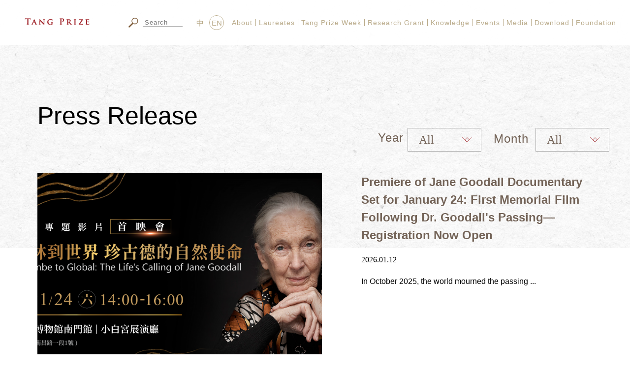

--- FILE ---
content_type: text/html; charset=UTF-8
request_url: https://www.tang-prize.org/en/media.php?pageNum=30&totalRows=337&cat=24
body_size: 10324
content:
<!DOCTYPE html>
<html lang="en">
<head>
	<meta charset="UTF-8">
	<title>Tang Prize | Media</title>

	
<meta name="viewport" content="width=device-width; initial-scale=1.0" />

<link rel="shortcut icon" href="images/favicon2.ico" type="image/x-icon">
<link rel="apple-touch-icon" href="images/favicon2.ico">
<link rel="apple-touch-icon" sizes="76x76" href="images/favicon2.ico">
<link rel="apple-touch-icon" sizes="120x120" href="images/favicon2.ico">
<link rel="apple-touch-icon" sizes="152x152" href="images/favicon2.ico">


<meta name="Keywords" content="Tang Prize,Sustainable Development,Biopharmaceutical Science,Sinology,Rule of Law,唐獎">

<meta name="Description" content="The Tang Prize encourages and supports global research and development in four categories: Sustainable Development, Biopharmaceutical Science, Sinology and Rule of Law.">


<meta name="robots" content="all">
<meta name="Author" content="很好設計">
<meta name="company" content="很好設計">
<meta name="copyright" content="本網頁著作權屬很好設計, All Rights Reserved">
	<script src="js/jquery/1.11.1/jquery.min.js"></script>

	<script src="js/TweenMax.min.js"></script>

	<link rel="stylesheet" href="stylesheets/style.css">

	<style>
		.ownerWrap .wrap{height: 90px;}
	</style>
<script>
  (function(i,s,o,g,r,a,m){i['GoogleAnalyticsObject']=r;i[r]=i[r]||function(){
  (i[r].q=i[r].q||[]).push(arguments)},i[r].l=1*new Date();a=s.createElement(o),
  m=s.getElementsByTagName(o)[0];a.async=1;a.src=g;m.parentNode.insertBefore(a,m)
  })(window,document,'script','https://www.google-analytics.com/analytics.js','ga');

  ga('create', 'UA-48624126-1', 'auto');
  ga('send', 'pageview');

</script>

<!-- Google Tag Manager -->
<script>(function(w,d,s,l,i){w[l]=w[l]||[];w[l].push({'gtm.start':
new Date().getTime(),event:'gtm.js'});var f=d.getElementsByTagName(s)[0],
j=d.createElement(s),dl=l!='dataLayer'?'&l='+l:'';j.async=true;j.src=
'https://www.googletagmanager.com/gtm.js?id='+i+dl;f.parentNode.insertBefore(j,f);
})(window,document,'script','dataLayer','GTM-PWHQ8WX');</script>
<!-- End Google Tag Manager --></head>
<body>
		
<!-- Google Tag Manager (noscript) -->
<noscript><iframe src="https://www.googletagmanager.com/ns.html?id=GTM-PWHQ8WX"
height="0" width="0" style="display:none;visibility:hidden"></iframe></noscript>
<!-- End Google Tag Manager (noscript) -->

<!-- <nav class="topmenuWrap_two show-for-large grid-x align-middle align-right">
	<div class="topmenu-logo image-2x"><a href="index.php"><img src="images/newindex/logo.png"><img src="images/newindex/logo@2x.png" width="95"></a></div>

	<div class="cell shrink">
		<div class="grid-x align-middle">
			<div class="cell shrink language">
				<a href="javascript:;" class="current">中</a>
				<a href="en/">EN</a>
			</div>

			<div class="cell shrink linkWrap grid-x align-middle">
				<div class="cell shrink fb"><a href="https://www.facebook.com/tangprize" target="_blank"><img src="images/newindex/fb.svg" width="30"></a></div>
				<div class="cell shrink youtube"><a href="https://www.youtube.com/user/theTangPrize" target="_blank"><img src="images/newindex/youtube.svg" width="30"></a></div>
				<div class="cell shrink ig"><a href="https://www.instagram.com/tangprize/" target="_blank"><img src="images/newindex/ig.svg" width="30"></a></div>
				<div class="cell shrink epaper flex-container align-center-middle"><a href="http://www.tang-prize.org/epaper_list.php" target="_blank"><img src="images/newindex/ep.png"></a></div>
			</div>

			<form action="search.php" method="get" enctype="multipart/form-data" name="searchForm" id="searchForm" class="cell shrink">
			    <button style="cursor: pointer;"><img src="images/newindex/magnifier.png" width="20"></button>
			    <input type="text" placeholder="請輸入關鍵字" name="searchTxt" id="searchTxt">
			</form>
		</div>

		<ul class="topmenuList grid-x">
			<li class="cell shrink"><a href="origin.php">
				<div class="ch">關於唐獎</div>
			</a></li>
			<li class="cell shrink"><a href="owner.php">
				<div class="ch">唐獎得主</div>
			</a></li>
			<li class="cell shrink"><a href="week.php">
				<div class="ch">唐獎週</div>
			</a></li>
			<li class="cell shrink"><a href="media.php">
				<div class="ch">媒體專區</div>
			</a></li>
			<li class="cell shrink"><a href="event.php">
				<div class="ch">活動訊息</div>
			</a></li>
			<li class="cell shrink"><a href="founder.php">
				<div class="ch">基金會</div>
			</a></li>
		</ul>
	</div>
</nav> -->

<!-- <nav class="topmenuWrap-fix show-for-large">
	<div class="logo image-2x"><a href="index.php"><img src="images/newindex/small-logo.png"><img src="images/newindex/small-logo@2x.png" width="189"></a></div>

	<div class="grid-x align-right align-middle topmenu-container">
		<form action="search.php" method="get" enctype="multipart/form-data" name="searchForm" id="searchForm" class="cell shrink">
		    <button style="cursor: pointer;"><img src="images/newindex/magnifier.png" width="20"></button>
		    <input type="text" placeholder="請輸入關鍵字" name="searchTxt" id="searchTxt">
		</form>

		<div class="language mr cell shrink">
			<a href="javascript:;" class="current">中</a>
			<a href="en/">EN</a>
		</div>

		<ul class="fixed-topmenuList grid-x cell shrink">
			<li class="cell shrink">
				<a href="javascript:;">關於唐獎</a>

				<nav class="subList">
					<a href="origin.php">唐獎源起</a>
					<a href="spirit.php">四大獎項</a>
					<a href="origin.php">獎章與證書</a>
					<a href="origin.php">提名及評選</a>
				</nav>
			</li>
			<li class="cell shrink">
				<a href="javascript:;">唐獎得主</a>

				<nav class="subList">
					<a href="owner.php">永續發展獎</a>
					<a href="owner.php">生技醫藥獎</a>
					<a href="owner.php">漢學獎</a>
					<a href="owner.php">法治獎</a>
				</nav>
			</li>
			<li class="cell shrink">
				<a href="javascript:;">唐獎週</a>

				<nav class="subList">
					<a href="week.php">唐獎週活動日程</a>
					<a href="week.php">頒獎典禮、得獎人演講及論壇直播時刻表</a>
					<a href="week.php">歡迎酒會</a>
					<a href="week.php">頒獎典禮</a>
					<a href="week.php">盛宴</a>
					<a href="week.php">音樂會</a>
					<a href="week.php">演講</a>
					<a href="week.php">榮耀展</a>
				</nav>
			</li>
			<li class="cell shrink">
				<a href="javascript:;">唐獎探索</a>

				<nav class="subList">
					<a href="owner.php">永續發展</a>
					<a href="owner.php">生技醫藥</a>
					<a href="owner.php">漢學</a>
					<a href="owner.php">法治</a>
				</nav>
			</li>
			<li class="cell shrink">
				<a href="javascript:;">活動訊息</a>

				<nav class="subList">
					<a href="event.php">主題活動</a>
					<a href="event.php">余英時人文研究</a>
				</nav>
			</li>
			<li class="cell shrink">
				<a href="javascript:;">媒體專區</a>

				<nav class="subList">
					<a href="media.php?cat=23">新聞報導</a>
					<a href="media.php?cat=25">影片專區</a>
					<a href="media.php?cat=26">照片專區</a>
					<a href="media.php?cat=36">名人談唐獎</a>
				</nav>
			</li>
			<li class="cell shrink">
				<a href="javascript:;">下載區</a>

				<nav class="subList">
					<a href="download.php">得獎人演講資料</a>
					<a href="download.php">得獎人相關活動資料</a>
					<a href="download.php">唐獎懶人包</a>
				</nav>
			</li>
			<li class="cell shrink">
				<a href="javascript:;">基金會</a>

				<nav class="subList">
					<a href="founder.php">創辦人</a>
					<a href="founder.php">基金會組織架構圖</a>
					<a href="founder.php">出版品</a>
					<a href="founder.php">唐獎時光廊</a>
					<a href="founder.php">相關連結</a>
					<a href="founder.php">聯絡方式</a>
				</nav>
			</li>
		</ul>
	</div>
</nav> -->


<nav class="topmenuWrap show-for-large">
	<div class="logo image-2x"><a href="index.php"><img src="images/newindex/small-logo.png"><img src="images/newindex/small-logo@2x.png" width="189"></a></div>

	<div class="grid-x align-right align-middle topmenu-container">
		<!-- <form action="javascript:;" method="get" enctype="multipart/form-data" name="searchForm" id="searchForm" class="cell shrink"> -->
		<form action="search.php" method="get" enctype="multipart/form-data" name="searchForm" id="searchForm" class="cell shrink" style="margin-right: 10px;">
		    <button style="cursor: pointer;"><img src="images/newindex/magnifier.png" width="20"></button>
		    <input type="text" placeholder="Search" name="searchTxt" id="searchTxt">
		</form>

		<div id="google_translate_element" style="margin-left: 5px;margin-right: 5px;"></div>

		<div class="language mr cell shrink" style="margin-right: 10px;">
			<a href="/">中</a>
			<a href="javascript:;" class="current">EN</a>
		</div>

		<ul class="fixed-topmenuList grid-x cell shrink">
			<li class="cell shrink">
				<a href="origin.php">About</a>

				<nav class="subList">

					
													<a href="origin.php?cat=102">Brochure</a>
						
					
													<a href="origin.php?cat=95">Founder</a>
						
					
													<a href="origin.php?cat=46">Philosophy</a>
						
					
													<a href="spirit.php?cat=62">Categories and Awards</a>
						
					
													<a href="spirit.php?cat=64">Nomination and Selection</a>
						
					
													<a href="spirit.php?cat=65">Designs</a>
						
					
					<!-- <a href="origin.php">唐獎源起</a>
					<a href="spirit.php">四大獎項</a>
					<a href="origin.php">獎章證書</a>
					<a href="origin.php">提名評選</a> -->
				</nav>
			</li>
			<li class="cell shrink">
				<a href="owner.php">Laureates</a>

				<nav class="subList">
											<a href="owner.php?cat=10">Sustainable Development</a>
											<a href="owner.php?cat=11">Biopharmaceutical Science</a>
											<a href="owner.php?cat=12">Sinology</a>
											<a href="owner.php?cat=13">Rule of Law</a>
					
					<!-- <a href="owner.php">永續發展</a>
					<a href="owner.php">生技醫藥</a>
					<a href="owner.php">漢學獎</a>
					<a href="owner.php">法治獎</a> -->
				</nav>
			</li>
			<li class="cell shrink">
				<a href="week.php">Tang Prize Week</a>

				<nav class="subList">

											<a href="week.php?cat=58">Ceremony</a>
											<a href="week.php?cat=59">Banquet</a>
											<a href="week.php?cat=31">Lectures</a>
											<a href="week.php?cat=94">Forums</a>
											<a href="week.php?cat=66">Visual Identity</a>
											<a href="week.php?cat=61">Exhibition</a>
											<a href="week.php?cat=56">Programs</a>
					
					<!-- <a href="week.php?cat=856&y=2018">活動日</a>
					<a href="week.php?cat=856&y=2018">頒獎</a>
					<a href="week.php?cat=856&y=2018">酒會</a>
					<a href="week.php?cat=856&y=2018">典禮</a>
					<a href="week.php?cat=856&y=2018">盛宴</a>
					<a href="week.php?cat=856&y=2018">音樂會</a>
					<a href="week.php?cat=856&y=2018">演講</a>
					<a href="week.php?cat=856&y=2018">榮耀展</a> -->
				</nav>
			</li>
			<li class="cell shrink">
				<a href="explore.php">Research Grant</a>

				<nav class="subList">
											<a href="explore.php?cat=47">Sustainable Development</a>
											<a href="explore.php?cat=91">Biopharmaceutical Science</a>
											<a href="explore.php?cat=92">Sinology</a>
											<a href="explore.php?cat=93">Rule of Law</a>
										<!-- <a href="explore.php">研究補助</a>
					<a href="media.php">知識庫</a> -->
				</nav>
			</li>
			<li class="cell shrink">
				<a href="knowledge.php">Knowledge</a>

				<nav class="subList">

											<a href="knowledge.php?cat=48">Articles</a>
											<a href="knowledge.php?cat=96">Celebrity Interview</a>
										
					<!-- <a href="explore.php">研究補助</a>
					<a href="media.php">知識庫</a> -->
				</nav>
			</li>
			<li class="cell shrink">
				<a href="event.php">Events</a>

				<nav class="subList">

											<a href="event.php?cat=77">Tang Prize activities</a>
										
					<!-- <a href="event.php">主題活動</a>
					<a href="event.php">人文研究</a> -->
				</nav>
			</li>
			<li class="cell shrink">
				<a href="media.php">Media</a>

				<nav class="subList">

											<a href="media.php?cat=24">Press Release</a>
											<a href="media.php?cat=23">News</a>
											<a href="media.php?cat=25">Videos</a>
									
					<!-- <a href="media.php?cat=23">News</a>
					<a href="media.php?cat=25">Videos</a>
					<a href="media.php?cat=26">Photos</a>
					<a href="media.php?cat=36">Celebrity Interview</a> -->
				</nav>
			</li>
			<li class="cell shrink">
				<a href="download.php">Download</a>
			</li>
			<li class="cell shrink">
				<a href="publishing.php">Foundation</a>

				<nav class="subList">

					
													<a href="publishing.php?cat=67">Organization</a>
						
					
													<a href="publishing.php?cat=72">Contact</a>
						
					
					<!-- <a href="publishing.php">創辦人</a>
					<a href="publishing.php">架構圖</a>
					<a href="founder.php">出版品</a>
					<a href="gallery.php">唐獎時光廊</a>
					<a href="publishing.php">相關連結</a>
					<a href="publishing.php">聯絡方式</a> -->
				</nav>
			</li>
		</ul>
	</div>
</nav>

<div class="hamburgerWrap hide-for-large">

	<a href="first.php"><img src="images/mobile-logo.svg" class="topmenu-logo" width="140"></a>

	<div class="mobile-search">
		<form action="search.php" method="get" enctype="multipart/form-data" name="searchForm" id="searchForm" class="cell shrink">
		    <button></button>
		    <input type="text" placeholder="Search" name="searchTxt" id="searchTxt">
		</form>
	</div>

	

	<div class="ryder-lan"><a href="/"><img src="mobile/images/lan-ch.png" width="22"></a></div>

	

	<div class="hamburger">

		<span class="item1"></span>

		<span class="item2"></span>

		<span class="item3"></span>

	</div>

</div>



<div class="hamburgerWrap-fixed hide-for-large">

	<div class="ryder-lan"><a href="/"><img src="mobile/images/lan-ch.png" width="22"></a></div>



	<div class="hamburger">

		<span class="item1"></span>

		<span class="item2"></span>

		<span class="item3"></span>

	</div>

</div>


<div class="mobile-topmenuWrap hide-for-large">

	<a href=""><img src="mobile/images/index-logo.png" class="topmenu-logo" width="45"></a>

	<div class="hamburger">

		<span class="item1"></span>

		<span class="item2"></span>

		<span class="item3"></span>

	</div>

	

	<ul class="topmenu">
		<li id="about">About
			<div class="sub">

				
											<div><a href="origin.php?cat=102">Brochure</a></div>
					
				
											<div><a href="origin.php?cat=95">Founder</a></div>
					
				
											<div><a href="origin.php?cat=46">Philosophy</a></div>
					
				
											<div><a href="spirit.php?cat=62">Categories and Awards</a></div>
					
				
											<div><a href="spirit.php?cat=64">Nomination and Selection</a></div>
					
				
											<div><a href="spirit.php?cat=65">Designs</a></div>
					
				
				<!-- <div><a href="spirit.php">唐獎精神</a></div>
				<div><a href="origin.php">四大獎項</a></div>
				<div><a href="origin.php">獎勵內容</a></div>
				<div><a href="origin.php">提名及評選</a></div>
				<div><a href="origin.php">唐獎設計</a></div> -->
			</div>
		</li>

		<li id="about">Laureates
			<div class="sub">

				
					<div><a href="owner.php?cat=10">Sustainable Development</a></div>

				
					<div><a href="owner.php?cat=11">Biopharmaceutical Science</a></div>

				
					<div><a href="owner.php?cat=12">Sinology</a></div>

				
					<div><a href="owner.php?cat=13">Rule of Law</a></div>

				
				<!-- <div><a href="owner.php">永續發展</a></div>
				<div><a href="owner.php">生技醫藥</a></div>
				<div><a href="owner.php">漢學</a></div>
				<div><a href="owner.php">法治</a></div> -->
			</div>
		</li>

		<li id="about">Tang Prize Week
			<div class="sub">

				
					<div><a href="week.php?cat=58">Ceremony</a></div>

				
					<div><a href="week.php?cat=59">Banquet</a></div>

				
					<div><a href="week.php?cat=31">Lectures</a></div>

				
					<div><a href="week.php?cat=94">Forums</a></div>

				
					<div><a href="week.php?cat=66">Visual Identity</a></div>

				
					<div><a href="week.php?cat=61">Exhibition</a></div>

				
					<div><a href="week.php?cat=56">Programs</a></div>

				
				<!-- <div><a href="week.php?cat=856&y=2018&cla=week">活動日程</a></div>
				<div><a href="week.php?cat=856&y=2018&cla=week">歡迎酒會</a></div>
				<div><a href="week.php?cat=856&y=2018&cla=week">頒獎典禮</a></div>
				<div><a href="week.php?cat=856&y=2018&cla=week">盛宴</a></div>
				<div><a href="week.php?cat=856&y=2018&cla=week">得獎人演講</a></div>
				<div><a href="week.php?cat=856&y=2018&cla=week">榮耀展</a></div> -->
			</div>
		</li>

		<li id="about">Research Grant
			<div class="sub">

				
					<div><a href="explore.php?cat=47">Sustainable Development</a></div>

				
					<div><a href="explore.php?cat=91">Biopharmaceutical Science</a></div>

				
					<div><a href="explore.php?cat=92">Sinology</a></div>

				
					<div><a href="explore.php?cat=93">Rule of Law</a></div>

								
				<!-- <div><a href="explore.php">研究補助費</a></div>
				<div><a href="media.php">知識庫</a></div> -->
			</div>
		</li>

		<li id="about">Knowledge
			<div class="sub">

				
					<div><a href="knowledge.php?cat=48">Articles</a></div>

				
					<div><a href="knowledge.php?cat=96">Celebrity Interview</a></div>

								
				<!-- <div><a href="explore.php">研究補助費</a></div>
				<div><a href="media.php">知識庫</a></div> -->
			</div>
		</li>

		<li id="about">Events
			<div class="sub">

				
					<div><a href="event.php?cat=77">Tang Prize activities</a></div>

								
				<!-- <div><a href="explore.php">研究補助費</a></div>
				<div><a href="media.php">知識庫</a></div> -->
			</div>
		</li>

		<li id="about">Media
			<div class="sub">

				
					<div><a href="media.php?cat=24">Press Release</a></div>

				
					<div><a href="media.php?cat=23">News</a></div>

				
					<div><a href="media.php?cat=25">Videos</a></div>

								
				<!-- <div><a href="explore.php">研究補助費</a></div>
				<div><a href="media.php">知識庫</a></div> -->
			</div>
		</li>

		<li id="about" onclick="window.location='download.php'">Download
			<!-- <div class="sub"> -->
				<!-- <div><a href="download.php">得獎人演講資料</a></div>
				<div><a href="download.php">得獎人相關活動資料</a></div>
				<div><a href="download.php">唐獎懶人包</a></div>
				<div><a href="download.php">自行定義</a></div> -->
			<!-- </div> -->
		</li>

		<li id="about">Foundation
			<div class="sub">

				
											<div><a href="publishing.php?cat=67">Organization</a></div>
					
				
											<div><a href="publishing.php?cat=72">Contact</a></div>
					
								
				<!-- <div><a href="explore.php">研究補助費</a></div>
				<div><a href="media.php">知識庫</a></div> -->
			</div>
		</li>
	</ul>

	<div class="botWrap">
		<ul class="footer-link grid-x">

			<li><a href="https://www.facebook.com/tangprize" target="blank"><img src="mobile/images/footer-link-1.png" width="10"></a></li>

			<li><a href="https://www.youtube.com/user/theTangPrize" target="blank"><img src="mobile/images/footer-link-2.png" width="24"></a></li>

			<li><a href="https://www.instagram.com/tangprize/" target="blank"><img src="mobile/images/footer-link-ig.svg" width="19"></a></li>

			<li><a href="http://www.tang-prize.org/mobile/epaper_list.php" target="_blank" class="newsletter">電子報</a></li>

		</ul>
	</div>
</div>



<script type="text/javascript">
function googleTranslateElementInit() {
    new google.translate.TranslateElement({ pageLanguage: 'en', layout: google.translate.TranslateElement.InlineLayout.SIMPLE, autoDisplay: false }, 'google_translate_element');
}
</script>
<script type="text/javascript" src="//translate.google.com/translate_a/element.js?cb=googleTranslateElementInit"></script>


<script type="text/javascript">
$(window).on("scroll", function () {
	if ($(this).scrollTop() > 100){
		$(".topmenuWrap").addClass("is-small")
	} else {
		$(".topmenuWrap").removeClass("is-small")
	}
})



$(".fixed-topmenuList li").hover(function() {
	// $(this).find('.subList').stop(true, false, true).slideToggle(500);
	$(this).find('.subList').stop(true, false, true).slideDown(300);
	$(this).addClass("is-show");

	}, function () {

    $(this).find('.subList').stop(true, false, true).slideUp(1000);
    $(this).removeClass("is-show");

});



$(window).scroll(function() {

	if( $(this).width() < 1024 ) {

		if ( $(this).scrollTop() > 100){

			$(".hamburgerWrap-fixed").slideDown(300);

		} else {

			$(".hamburgerWrap-fixed").stop(true).slideUp(100);

		}

	}

});



$(".topmenu li").click(function () {

	$(this).toggleClass("current");

	$(this).find(".sub").stop(true).slideToggle(500);

	// if ($(window).height() > 668) {

	// 	botWrap_position();

	// }

})

$(".hamburger").click(function () {

	$(".mobile-topmenuWrap").stop(true).slideToggle(800,function () {

		$(".hamburger").toggleClass("hamburger-show");

	});

	// initial

	if (!$(this).hasClass("hamburger-show")) {

		$(".topmenu li").each(function () {

			$(this).removeClass("current");

			$(this).find(".sub").stop(true).slideUp(0);

		})

	}

})


// $(".subList").mouseleave(function() {
// 	$(this).slideUp(500);
// })
</script>
<!-- <div class="ryder-fixedWrap">
	<ul class="ryder-fixed-tinyarea">
		<li class="lan ch current">
			中
		</li>
		<li class="lan en">
			<a href="en/<br />
<b>Warning</b>:  Undefined variable $toLanPage in <b>/home/tangwebmaker/en/topnav.php</b> on line <b>16</b><br />
">
				En
			</a>
		</li>
		<li>|</li>
		<li><a href="https://www.facebook.com/tangprize" target="blank"><img src="images/facebook-traditional.png"></a></li>
		<li><a href="https://www.youtube.com/user/theTangPrize" target="blank"><img src="images/youtube-traditional.png"></a></li>
		<li><a href="https://www.instagram.com/tangprize/" target="blank"><img src="images/newindex/ig.svg" width="23"></a></li>
		<li class="css_mover"><a href="http://www.tang-prize.org/epaper_list.php" target="_blank"><img src="images/tiny3.png" width="55"><img src="images/tiny3-hover.png" width="55"></a></li>
		<li>|</li>
		<li>
			<form action="search.php" method="get" enctype="multipart/form-data" name="searchForm" id="searchForm">
				<button><img src="images/magnifier.png" width="20"></button>
				<span class="tinySearch" onclick="_open(this)">SEARCH</span>
				<input type="text" class="searchText" onblur="_close(this)" name="searchTxt" id="searchTxt">
			</form>
		</li>
	</ul>
</div> --><!-- ryder-fixedWrap end -->

<!-- search animated + ryder fixed -->
<script>
	$(function () {
		$(window).scroll(function () {
			if ($(this).scrollTop()>$(".tinyArea").outerHeight()) {
				$(".ryder-fixedWrap").slideDown(300);
			}else{
				$(".ryder-fixedWrap").slideUp(100);
			}
		})


		$(window).on("scroll", function () {
			if ($(this).scrollTop() > 150){
				$(".ownerBanner").addClass("is-small")
			} else {
				$(".ownerBanner").removeClass("is-small")
			}
		})

	})

	function _open (obj) {
		$(obj).next().addClass("searchTextOpen").select();
	}
	function _close (obj) {
		$(obj).removeClass("searchTextOpen");
	}
</script>






	<div class="top-bg-3"></div>









<!-- backtotop -->
<div class="backtotop"><img src="images/backtotop-new.png" width="31"></div>

<script>
	$(window).scroll(function() {
		if ( $(this).scrollTop() > 300){
			$('.backtotop').fadeIn("fast");
		} else {
			$('.backtotop').stop().fadeOut("fast");
		}
	});
	$(".backtotop").click(function(){
		$("html,body").animate({scrollTop:0 },1000);
	});
</script>
	<div class="outWrap">

		<div class="shit-title">Press Release</div>

		<ul class="subTopnav chModel4 grid-x align-justify " style="color: #775531;">
			
							<div class="grid-x align-justify ">
					<div class="bannerSliderWrap">
						<div class="year-title">Year</div>
						<select name="year" id="year">
							<option value="all" >All</option>
															<option value="2026" >2026</option>
															<option value="2025" >2025</option>
															<option value="2024" >2024</option>
															<option value="2023" >2023</option>
															<option value="2022" >2022</option>
															<option value="2021" >2021</option>
															<option value="2020" >2020</option>
															<option value="2019" >2019</option>
															<option value="2018" >2018</option>
															<option value="2017" >2017</option>
															<option value="2016" >2016</option>
															<option value="2015" >2015</option>
															<option value="2014" >2014</option>
															<option value="2013" >2013</option>
													</select>
					</div>

					<div class="bannerSliderWrap">
						<div class="mon-title">Month</div>
						<select name="month" id="month">
							<option value="All" >All</option>
							<option value="1" >一月</option>
							<option value="2" >二月</option>
							<option value="3">三月</option>
							<option value="4" >四月</option>
							<option value="5" >五月</option>
							<option value="6" >六月</option>
							<option value="7" >七月</option>
							<option value="8" >八月</option>
							<option value="9" >九月</option>
							<option value="10" >十月</option>
							<option value="11" >十一月</option>
							<option value="12" >十二月</option>
						</select>
					</div>
				</div>
					</ul>

		<!-- <ul class="subTopnav chModel4 grid-x align-justify" style="color: #775531;">
			<div class="bannerSliderWrap">
				<div class="year-title">Year</div>
				<select name="year" id="year">
					<option value="all" >All</option>
											<option value="<br />
<b>Warning</b>:  Trying to access array offset on value of type bool in <b>/home/tangwebmaker/en/media.php</b> on line <b>377</b><br />
" ><br />
<b>Warning</b>:  Trying to access array offset on value of type bool in <b>/home/tangwebmaker/en/media.php</b> on line <b>377</b><br />
</option>
									</select>
			</div>

			<div class="bannerSliderWrap">
				<div class="mon-title">Month</div>
				<select name="month" id="month">
					<option value="All" >All</option>
					<option value="1" >Jan</option>
					<option value="2" >Feb</option>
					<option value="3">Mar</option>
					<option value="4" >Apr</option>
					<option value="5" >May</option>
					<option value="6" >Jun</option>
					<option value="7" >Jul</option>
					<option value="8" >Aug</option>
					<option value="9" >Sep</option>
					<option value="10" >Oct</option>
					<option value="11" >Nov</option>
					<option value="12" >Dec</option>
				</select>
			</div>
		</ul> -->

		
		<div class="first grid-x show-for-medium">
			<div class="pic cell shrink" style="background: url(upload_image/media/media_8b566cf7608ffd021673b2cc24568f96.png) center center/cover no-repeat;padding-top: 41.2%;"></div>

			<div class="intro cell auto">
				<div class="title">Premiere of Jane Goodall Documentary Set for January 24: First Memorial Film Following Dr. Goodall's Passing—Registration Now Open</div>
				<div class="date">2026.01.12</div>
				<div class="content"><p>In October 2025, the world mourned the passing   ...</div>

				<div class="more text-right"><a href="media_detail.php?id=2044">
					<svg xmlns="http://www.w3.org/2000/svg" width="106.32" height="37" viewBox="0 0 106.32 37">
					  <g>
					    <path d="M106.32,18.5A18.5,18.5,0,0,1,87.82,37H18.5A18.5,18.5,0,0,1,0,18.5H0A18.5,18.5,0,0,1,18.5,0H87.82a18.5,18.5,0,0,1,18.5,18.5Z" class="more-1" />
					    <g>
					      <path d="M39.39,22.5H38.25V18.16a3.26,3.26,0,0,0-.4-1.87,1.52,1.52,0,0,0-1.32-.55,1.67,1.67,0,0,0-1.34.72,2.77,2.77,0,0,0-.56,1.72V22.5H33.5V18c0-1.52-.59-2.27-1.76-2.27a1.61,1.61,0,0,0-1.33.69,2.74,2.74,0,0,0-.53,1.75V22.5H28.73V14.94h1.15v1.2h0a2.54,2.54,0,0,1,2.34-1.37,2.2,2.2,0,0,1,1.33.43,2.14,2.14,0,0,1,.8,1.15,2.69,2.69,0,0,1,2.52-1.58c1.66,0,2.49,1,2.49,3.08Z" fill="#fff"/>
					      <path d="M41.68,18.82a4.11,4.11,0,0,1,1-3,3.69,3.69,0,0,1,2.8-1.08,3.33,3.33,0,0,1,2.61,1,4.16,4.16,0,0,1,1,2.89,4,4,0,0,1-1,2.89,3.88,3.88,0,0,1-5.35,0A3.9,3.9,0,0,1,41.68,18.82Zm1.16-.05a3.15,3.15,0,0,0,.7,2.14,2.34,2.34,0,0,0,1.87.8,2.25,2.25,0,0,0,1.84-.78,3.29,3.29,0,0,0,.66-2.19,3.4,3.4,0,0,0-.65-2.22,2.27,2.27,0,0,0-1.85-.78,2.34,2.34,0,0,0-1.87.81A3.27,3.27,0,0,0,42.84,18.77Z" fill="#fff"/>
					      <path d="M55.4,16.11a1.49,1.49,0,0,0-.91-.24,1.56,1.56,0,0,0-1.32.77,3.51,3.51,0,0,0-.51,2V22.5H51.51V14.94h1.15v1.57h0a2.6,2.6,0,0,1,.79-1.25,1.8,1.8,0,0,1,1.18-.45,2,2,0,0,1,.74.11Z" fill="#fff"/>
					      <path d="M63,19H57.69a2.94,2.94,0,0,0,.69,2,2.34,2.34,0,0,0,1.79.69,3.7,3.7,0,0,0,2.36-.85v1.09a4.22,4.22,0,0,1-2.62.74,3.12,3.12,0,0,1-2.49-1,4.25,4.25,0,0,1-.92-2.91,4.19,4.19,0,0,1,1-2.85A3.15,3.15,0,0,1,60,14.77a2.84,2.84,0,0,1,2.27,1A4,4,0,0,1,63,18.39Zm-1.17-1a2.59,2.59,0,0,0-.51-1.66,1.78,1.78,0,0,0-1.42-.59,2,2,0,0,0-1.45.6A2.74,2.74,0,0,0,57.7,18Z" fill="#fff"/>
					    </g>
					    <g>
					      <rect x="81.76" y="15.41" width="6.18" height="6.18" transform="translate(157.94 -28.42) rotate(135)" fill="none" stroke="#fff" stroke-miterlimit="10" stroke-width="0.75"/>
					      <line x1="89.23" y1="18.5" x2="80.01" y2="9.28" fill="none" stroke="#fff" stroke-miterlimit="10" stroke-width="0.75"/>
					      <line x1="89.23" y1="18.5" x2="80.01" y2="27.72" fill="none" stroke="#fff" stroke-miterlimit="10" stroke-width="0.75"/>
					    </g>
					  </g>
					</svg>
				</a></div>
			</div>
		</div>
		


		
		<ul class="mediaWrap  grid-x">

			
			<li ><a href="media_detail.php?id=484"  class="grid-x">
				<div class="pic cell" style="background: url('upload_image/media/media_81dd0e31e4cebd26008c543eff9af0a1.jpg') center center/cover no-repeat;padding-top: 65.5%;"></div>
				<div class="wrap cell">
					<div class="date">
					2016.05.05					</div>
					<div class="ch">RAE Awards Samuel Yin for Engineering Prowess</div>
					<div class="content show-for-medium">

						&nbsp;
On May 5 Boris Vladimirovich Gusev, presid  ......
					</div>
					<div class="more text-right show-for-medium">
						<svg xmlns="http://www.w3.org/2000/svg" width="106.32" height="37" viewBox="0 0 106.32 37">
						  <g>
						    <path d="M106.32,18.5A18.5,18.5,0,0,1,87.82,37H18.5A18.5,18.5,0,0,1,0,18.5H0A18.5,18.5,0,0,1,18.5,0H87.82a18.5,18.5,0,0,1,18.5,18.5Z" class="more-1" />
						    <g>
						      <path d="M39.39,22.5H38.25V18.16a3.26,3.26,0,0,0-.4-1.87,1.52,1.52,0,0,0-1.32-.55,1.67,1.67,0,0,0-1.34.72,2.75,2.75,0,0,0-.56,1.72V22.5H33.5V18c0-1.51-.59-2.26-1.76-2.26a1.6,1.6,0,0,0-1.33.69,2.74,2.74,0,0,0-.53,1.75V22.5H28.73V14.94h1.15v1.2h0a2.55,2.55,0,0,1,2.34-1.38,2.21,2.21,0,0,1,1.33.44,2.16,2.16,0,0,1,.8,1.14,2.71,2.71,0,0,1,2.52-1.58q2.49,0,2.49,3.09Z" fill="#fff"/>
						      <path d="M41.68,18.82a4.11,4.11,0,0,1,1-3,3.68,3.68,0,0,1,2.8-1.09,3.33,3.33,0,0,1,2.61,1.05,4.16,4.16,0,0,1,1,2.89,4,4,0,0,1-1,2.89,3.88,3.88,0,0,1-5.35,0A3.9,3.9,0,0,1,41.68,18.82Zm1.16-.05a3.12,3.12,0,0,0,.7,2.14,2.38,2.38,0,0,0,1.87.8,2.26,2.26,0,0,0,1.84-.78,3.29,3.29,0,0,0,.66-2.19,3.4,3.4,0,0,0-.65-2.22,2.27,2.27,0,0,0-1.85-.78,2.31,2.31,0,0,0-1.87.81A3.25,3.25,0,0,0,42.84,18.77Z" fill="#fff"/>
						      <path d="M55.4,16.11a1.49,1.49,0,0,0-.91-.24,1.56,1.56,0,0,0-1.32.76,3.55,3.55,0,0,0-.51,2V22.5H51.51V14.94h1.15v1.57h0a2.6,2.6,0,0,1,.79-1.25,1.8,1.8,0,0,1,1.18-.45,2,2,0,0,1,.74.11Z" fill="#fff"/>
						      <path d="M63,19H57.68a3,3,0,0,0,.7,2,2.34,2.34,0,0,0,1.79.69,3.7,3.7,0,0,0,2.36-.85v1.09a4.29,4.29,0,0,1-2.62.74,3.16,3.16,0,0,1-2.5-1,4.3,4.3,0,0,1-.91-2.91,4.16,4.16,0,0,1,1-2.85A3.16,3.16,0,0,1,60,14.76a2.81,2.81,0,0,1,2.27,1A4,4,0,0,1,63,18.39Zm-1.17-1a2.57,2.57,0,0,0-.51-1.66,1.78,1.78,0,0,0-1.42-.59,2.05,2.05,0,0,0-1.45.59A2.8,2.8,0,0,0,57.7,18Z" fill="#fff"/>
						    </g>
						    <g>
						      <rect x="81.76" y="15.41" width="6.18" height="6.18" transform="translate(157.94 -28.42) rotate(135)" fill="none" stroke="#fff" stroke-miterlimit="10" stroke-width="0.75"/>
						      <line x1="89.23" y1="18.5" x2="80.01" y2="9.28" fill="none" stroke="#fff" stroke-miterlimit="10" stroke-width="0.75"/>
						      <line x1="89.23" y1="18.5" x2="80.01" y2="27.72" fill="none" stroke="#fff" stroke-miterlimit="10" stroke-width="0.75"/>
						    </g>
						  </g>
						</svg>
					</div>
				</div>
			</a></li>



			
			<li ><a href="media_detail.php?id=459"  class="grid-x">
				<div class="pic cell" style="background: url('upload_image/media/media_01ce6a470b652afa61b9e596737cb984.jpg') center center/cover no-repeat;padding-top: 65.5%;"></div>
				<div class="wrap cell">
					<div class="date">
					2016.05.03					</div>
					<div class="ch">Wolf Prize Director-General: Science Education is a “Pillar of Humanity”</div>
					<div class="content show-for-medium">

						&nbsp;
Dr. Liat Ben David, Director-General of th  ......
					</div>
					<div class="more text-right show-for-medium">
						<svg xmlns="http://www.w3.org/2000/svg" width="106.32" height="37" viewBox="0 0 106.32 37">
						  <g>
						    <path d="M106.32,18.5A18.5,18.5,0,0,1,87.82,37H18.5A18.5,18.5,0,0,1,0,18.5H0A18.5,18.5,0,0,1,18.5,0H87.82a18.5,18.5,0,0,1,18.5,18.5Z" class="more-1" />
						    <g>
						      <path d="M39.39,22.5H38.25V18.16a3.26,3.26,0,0,0-.4-1.87,1.52,1.52,0,0,0-1.32-.55,1.67,1.67,0,0,0-1.34.72,2.75,2.75,0,0,0-.56,1.72V22.5H33.5V18c0-1.51-.59-2.26-1.76-2.26a1.6,1.6,0,0,0-1.33.69,2.74,2.74,0,0,0-.53,1.75V22.5H28.73V14.94h1.15v1.2h0a2.55,2.55,0,0,1,2.34-1.38,2.21,2.21,0,0,1,1.33.44,2.16,2.16,0,0,1,.8,1.14,2.71,2.71,0,0,1,2.52-1.58q2.49,0,2.49,3.09Z" fill="#fff"/>
						      <path d="M41.68,18.82a4.11,4.11,0,0,1,1-3,3.68,3.68,0,0,1,2.8-1.09,3.33,3.33,0,0,1,2.61,1.05,4.16,4.16,0,0,1,1,2.89,4,4,0,0,1-1,2.89,3.88,3.88,0,0,1-5.35,0A3.9,3.9,0,0,1,41.68,18.82Zm1.16-.05a3.12,3.12,0,0,0,.7,2.14,2.38,2.38,0,0,0,1.87.8,2.26,2.26,0,0,0,1.84-.78,3.29,3.29,0,0,0,.66-2.19,3.4,3.4,0,0,0-.65-2.22,2.27,2.27,0,0,0-1.85-.78,2.31,2.31,0,0,0-1.87.81A3.25,3.25,0,0,0,42.84,18.77Z" fill="#fff"/>
						      <path d="M55.4,16.11a1.49,1.49,0,0,0-.91-.24,1.56,1.56,0,0,0-1.32.76,3.55,3.55,0,0,0-.51,2V22.5H51.51V14.94h1.15v1.57h0a2.6,2.6,0,0,1,.79-1.25,1.8,1.8,0,0,1,1.18-.45,2,2,0,0,1,.74.11Z" fill="#fff"/>
						      <path d="M63,19H57.68a3,3,0,0,0,.7,2,2.34,2.34,0,0,0,1.79.69,3.7,3.7,0,0,0,2.36-.85v1.09a4.29,4.29,0,0,1-2.62.74,3.16,3.16,0,0,1-2.5-1,4.3,4.3,0,0,1-.91-2.91,4.16,4.16,0,0,1,1-2.85A3.16,3.16,0,0,1,60,14.76a2.81,2.81,0,0,1,2.27,1A4,4,0,0,1,63,18.39Zm-1.17-1a2.57,2.57,0,0,0-.51-1.66,1.78,1.78,0,0,0-1.42-.59,2.05,2.05,0,0,0-1.45.59A2.8,2.8,0,0,0,57.7,18Z" fill="#fff"/>
						    </g>
						    <g>
						      <rect x="81.76" y="15.41" width="6.18" height="6.18" transform="translate(157.94 -28.42) rotate(135)" fill="none" stroke="#fff" stroke-miterlimit="10" stroke-width="0.75"/>
						      <line x1="89.23" y1="18.5" x2="80.01" y2="9.28" fill="none" stroke="#fff" stroke-miterlimit="10" stroke-width="0.75"/>
						      <line x1="89.23" y1="18.5" x2="80.01" y2="27.72" fill="none" stroke="#fff" stroke-miterlimit="10" stroke-width="0.75"/>
						    </g>
						  </g>
						</svg>
					</div>
				</div>
			</a></li>



			
			<li ><a href="media_detail.php?id=457"  class="grid-x">
				<div class="pic cell" style="background: url('upload_image/media/media_c384204001e9a7daa7d0103f227eee3f.jpg') center center/cover no-repeat;padding-top: 65.5%;"></div>
				<div class="wrap cell">
					<div class="date">
					2016.04.28					</div>
					<div class="ch">“Keep it Going 100 Years”: Princeton Historian on Lasting Legacy of Tang Prize</div>
					<div class="content show-for-medium">

						&nbsp;
&ldquo;Remembering where one came from&rdq  ......
					</div>
					<div class="more text-right show-for-medium">
						<svg xmlns="http://www.w3.org/2000/svg" width="106.32" height="37" viewBox="0 0 106.32 37">
						  <g>
						    <path d="M106.32,18.5A18.5,18.5,0,0,1,87.82,37H18.5A18.5,18.5,0,0,1,0,18.5H0A18.5,18.5,0,0,1,18.5,0H87.82a18.5,18.5,0,0,1,18.5,18.5Z" class="more-1" />
						    <g>
						      <path d="M39.39,22.5H38.25V18.16a3.26,3.26,0,0,0-.4-1.87,1.52,1.52,0,0,0-1.32-.55,1.67,1.67,0,0,0-1.34.72,2.75,2.75,0,0,0-.56,1.72V22.5H33.5V18c0-1.51-.59-2.26-1.76-2.26a1.6,1.6,0,0,0-1.33.69,2.74,2.74,0,0,0-.53,1.75V22.5H28.73V14.94h1.15v1.2h0a2.55,2.55,0,0,1,2.34-1.38,2.21,2.21,0,0,1,1.33.44,2.16,2.16,0,0,1,.8,1.14,2.71,2.71,0,0,1,2.52-1.58q2.49,0,2.49,3.09Z" fill="#fff"/>
						      <path d="M41.68,18.82a4.11,4.11,0,0,1,1-3,3.68,3.68,0,0,1,2.8-1.09,3.33,3.33,0,0,1,2.61,1.05,4.16,4.16,0,0,1,1,2.89,4,4,0,0,1-1,2.89,3.88,3.88,0,0,1-5.35,0A3.9,3.9,0,0,1,41.68,18.82Zm1.16-.05a3.12,3.12,0,0,0,.7,2.14,2.38,2.38,0,0,0,1.87.8,2.26,2.26,0,0,0,1.84-.78,3.29,3.29,0,0,0,.66-2.19,3.4,3.4,0,0,0-.65-2.22,2.27,2.27,0,0,0-1.85-.78,2.31,2.31,0,0,0-1.87.81A3.25,3.25,0,0,0,42.84,18.77Z" fill="#fff"/>
						      <path d="M55.4,16.11a1.49,1.49,0,0,0-.91-.24,1.56,1.56,0,0,0-1.32.76,3.55,3.55,0,0,0-.51,2V22.5H51.51V14.94h1.15v1.57h0a2.6,2.6,0,0,1,.79-1.25,1.8,1.8,0,0,1,1.18-.45,2,2,0,0,1,.74.11Z" fill="#fff"/>
						      <path d="M63,19H57.68a3,3,0,0,0,.7,2,2.34,2.34,0,0,0,1.79.69,3.7,3.7,0,0,0,2.36-.85v1.09a4.29,4.29,0,0,1-2.62.74,3.16,3.16,0,0,1-2.5-1,4.3,4.3,0,0,1-.91-2.91,4.16,4.16,0,0,1,1-2.85A3.16,3.16,0,0,1,60,14.76a2.81,2.81,0,0,1,2.27,1A4,4,0,0,1,63,18.39Zm-1.17-1a2.57,2.57,0,0,0-.51-1.66,1.78,1.78,0,0,0-1.42-.59,2.05,2.05,0,0,0-1.45.59A2.8,2.8,0,0,0,57.7,18Z" fill="#fff"/>
						    </g>
						    <g>
						      <rect x="81.76" y="15.41" width="6.18" height="6.18" transform="translate(157.94 -28.42) rotate(135)" fill="none" stroke="#fff" stroke-miterlimit="10" stroke-width="0.75"/>
						      <line x1="89.23" y1="18.5" x2="80.01" y2="9.28" fill="none" stroke="#fff" stroke-miterlimit="10" stroke-width="0.75"/>
						      <line x1="89.23" y1="18.5" x2="80.01" y2="27.72" fill="none" stroke="#fff" stroke-miterlimit="10" stroke-width="0.75"/>
						    </g>
						  </g>
						</svg>
					</div>
				</div>
			</a></li>



			
			<li ><a href="media_detail.php?id=458"  class="grid-x">
				<div class="pic cell" style="background: url('upload_image/media/media_7d47a2dc5d2c0d61ebeff3ad008099f4.jpg') center center/cover no-repeat;padding-top: 65.5%;"></div>
				<div class="wrap cell">
					<div class="date">
					2016.04.28					</div>
					<div class="ch">What Makes a Prize Endure is Integrity, says Chinese Historian</div>
					<div class="content show-for-medium">

						&nbsp;
Historian Lin Yu-sheng, a specialist in th  ......
					</div>
					<div class="more text-right show-for-medium">
						<svg xmlns="http://www.w3.org/2000/svg" width="106.32" height="37" viewBox="0 0 106.32 37">
						  <g>
						    <path d="M106.32,18.5A18.5,18.5,0,0,1,87.82,37H18.5A18.5,18.5,0,0,1,0,18.5H0A18.5,18.5,0,0,1,18.5,0H87.82a18.5,18.5,0,0,1,18.5,18.5Z" class="more-1" />
						    <g>
						      <path d="M39.39,22.5H38.25V18.16a3.26,3.26,0,0,0-.4-1.87,1.52,1.52,0,0,0-1.32-.55,1.67,1.67,0,0,0-1.34.72,2.75,2.75,0,0,0-.56,1.72V22.5H33.5V18c0-1.51-.59-2.26-1.76-2.26a1.6,1.6,0,0,0-1.33.69,2.74,2.74,0,0,0-.53,1.75V22.5H28.73V14.94h1.15v1.2h0a2.55,2.55,0,0,1,2.34-1.38,2.21,2.21,0,0,1,1.33.44,2.16,2.16,0,0,1,.8,1.14,2.71,2.71,0,0,1,2.52-1.58q2.49,0,2.49,3.09Z" fill="#fff"/>
						      <path d="M41.68,18.82a4.11,4.11,0,0,1,1-3,3.68,3.68,0,0,1,2.8-1.09,3.33,3.33,0,0,1,2.61,1.05,4.16,4.16,0,0,1,1,2.89,4,4,0,0,1-1,2.89,3.88,3.88,0,0,1-5.35,0A3.9,3.9,0,0,1,41.68,18.82Zm1.16-.05a3.12,3.12,0,0,0,.7,2.14,2.38,2.38,0,0,0,1.87.8,2.26,2.26,0,0,0,1.84-.78,3.29,3.29,0,0,0,.66-2.19,3.4,3.4,0,0,0-.65-2.22,2.27,2.27,0,0,0-1.85-.78,2.31,2.31,0,0,0-1.87.81A3.25,3.25,0,0,0,42.84,18.77Z" fill="#fff"/>
						      <path d="M55.4,16.11a1.49,1.49,0,0,0-.91-.24,1.56,1.56,0,0,0-1.32.76,3.55,3.55,0,0,0-.51,2V22.5H51.51V14.94h1.15v1.57h0a2.6,2.6,0,0,1,.79-1.25,1.8,1.8,0,0,1,1.18-.45,2,2,0,0,1,.74.11Z" fill="#fff"/>
						      <path d="M63,19H57.68a3,3,0,0,0,.7,2,2.34,2.34,0,0,0,1.79.69,3.7,3.7,0,0,0,2.36-.85v1.09a4.29,4.29,0,0,1-2.62.74,3.16,3.16,0,0,1-2.5-1,4.3,4.3,0,0,1-.91-2.91,4.16,4.16,0,0,1,1-2.85A3.16,3.16,0,0,1,60,14.76a2.81,2.81,0,0,1,2.27,1A4,4,0,0,1,63,18.39Zm-1.17-1a2.57,2.57,0,0,0-.51-1.66,1.78,1.78,0,0,0-1.42-.59,2.05,2.05,0,0,0-1.45.59A2.8,2.8,0,0,0,57.7,18Z" fill="#fff"/>
						    </g>
						    <g>
						      <rect x="81.76" y="15.41" width="6.18" height="6.18" transform="translate(157.94 -28.42) rotate(135)" fill="none" stroke="#fff" stroke-miterlimit="10" stroke-width="0.75"/>
						      <line x1="89.23" y1="18.5" x2="80.01" y2="9.28" fill="none" stroke="#fff" stroke-miterlimit="10" stroke-width="0.75"/>
						      <line x1="89.23" y1="18.5" x2="80.01" y2="27.72" fill="none" stroke="#fff" stroke-miterlimit="10" stroke-width="0.75"/>
						    </g>
						  </g>
						</svg>
					</div>
				</div>
			</a></li>



			
			<li ><a href="media_detail.php?id=445"  class="grid-x">
				<div class="pic cell" style="background: url('upload_image/media/media_78769695f4a57e2c480bed4dfa07fc2e.jpg') center center/cover no-repeat;padding-top: 65.5%;"></div>
				<div class="wrap cell">
					<div class="date">
					2016.04.22					</div>
					<div class="ch">U.S. scholar sees Sinology's value in contemporary world</div>
					<div class="content show-for-medium">

						&nbsp;
Taipei, April 21 (CNA) A U.S. scholar on T  ......
					</div>
					<div class="more text-right show-for-medium">
						<svg xmlns="http://www.w3.org/2000/svg" width="106.32" height="37" viewBox="0 0 106.32 37">
						  <g>
						    <path d="M106.32,18.5A18.5,18.5,0,0,1,87.82,37H18.5A18.5,18.5,0,0,1,0,18.5H0A18.5,18.5,0,0,1,18.5,0H87.82a18.5,18.5,0,0,1,18.5,18.5Z" class="more-1" />
						    <g>
						      <path d="M39.39,22.5H38.25V18.16a3.26,3.26,0,0,0-.4-1.87,1.52,1.52,0,0,0-1.32-.55,1.67,1.67,0,0,0-1.34.72,2.75,2.75,0,0,0-.56,1.72V22.5H33.5V18c0-1.51-.59-2.26-1.76-2.26a1.6,1.6,0,0,0-1.33.69,2.74,2.74,0,0,0-.53,1.75V22.5H28.73V14.94h1.15v1.2h0a2.55,2.55,0,0,1,2.34-1.38,2.21,2.21,0,0,1,1.33.44,2.16,2.16,0,0,1,.8,1.14,2.71,2.71,0,0,1,2.52-1.58q2.49,0,2.49,3.09Z" fill="#fff"/>
						      <path d="M41.68,18.82a4.11,4.11,0,0,1,1-3,3.68,3.68,0,0,1,2.8-1.09,3.33,3.33,0,0,1,2.61,1.05,4.16,4.16,0,0,1,1,2.89,4,4,0,0,1-1,2.89,3.88,3.88,0,0,1-5.35,0A3.9,3.9,0,0,1,41.68,18.82Zm1.16-.05a3.12,3.12,0,0,0,.7,2.14,2.38,2.38,0,0,0,1.87.8,2.26,2.26,0,0,0,1.84-.78,3.29,3.29,0,0,0,.66-2.19,3.4,3.4,0,0,0-.65-2.22,2.27,2.27,0,0,0-1.85-.78,2.31,2.31,0,0,0-1.87.81A3.25,3.25,0,0,0,42.84,18.77Z" fill="#fff"/>
						      <path d="M55.4,16.11a1.49,1.49,0,0,0-.91-.24,1.56,1.56,0,0,0-1.32.76,3.55,3.55,0,0,0-.51,2V22.5H51.51V14.94h1.15v1.57h0a2.6,2.6,0,0,1,.79-1.25,1.8,1.8,0,0,1,1.18-.45,2,2,0,0,1,.74.11Z" fill="#fff"/>
						      <path d="M63,19H57.68a3,3,0,0,0,.7,2,2.34,2.34,0,0,0,1.79.69,3.7,3.7,0,0,0,2.36-.85v1.09a4.29,4.29,0,0,1-2.62.74,3.16,3.16,0,0,1-2.5-1,4.3,4.3,0,0,1-.91-2.91,4.16,4.16,0,0,1,1-2.85A3.16,3.16,0,0,1,60,14.76a2.81,2.81,0,0,1,2.27,1A4,4,0,0,1,63,18.39Zm-1.17-1a2.57,2.57,0,0,0-.51-1.66,1.78,1.78,0,0,0-1.42-.59,2.05,2.05,0,0,0-1.45.59A2.8,2.8,0,0,0,57.7,18Z" fill="#fff"/>
						    </g>
						    <g>
						      <rect x="81.76" y="15.41" width="6.18" height="6.18" transform="translate(157.94 -28.42) rotate(135)" fill="none" stroke="#fff" stroke-miterlimit="10" stroke-width="0.75"/>
						      <line x1="89.23" y1="18.5" x2="80.01" y2="9.28" fill="none" stroke="#fff" stroke-miterlimit="10" stroke-width="0.75"/>
						      <line x1="89.23" y1="18.5" x2="80.01" y2="27.72" fill="none" stroke="#fff" stroke-miterlimit="10" stroke-width="0.75"/>
						    </g>
						  </g>
						</svg>
					</div>
				</div>
			</a></li>



			
			<li ><a href="media_detail.php?id=446"  class="grid-x">
				<div class="pic cell" style="background: url('upload_image/media/media_53bac68f8450bffa870efcfdd3f78e09.jpg') center center/cover no-repeat;padding-top: 65.5%;"></div>
				<div class="wrap cell">
					<div class="date">
					2016.04.22					</div>
					<div class="ch">Tang Prize Laureate Brundtland: Signing of Climate Agreement Sets Actionable Goals</div>
					<div class="content show-for-medium">

						&nbsp;
Today (April 22), leaders of the world&rsq  ......
					</div>
					<div class="more text-right show-for-medium">
						<svg xmlns="http://www.w3.org/2000/svg" width="106.32" height="37" viewBox="0 0 106.32 37">
						  <g>
						    <path d="M106.32,18.5A18.5,18.5,0,0,1,87.82,37H18.5A18.5,18.5,0,0,1,0,18.5H0A18.5,18.5,0,0,1,18.5,0H87.82a18.5,18.5,0,0,1,18.5,18.5Z" class="more-1" />
						    <g>
						      <path d="M39.39,22.5H38.25V18.16a3.26,3.26,0,0,0-.4-1.87,1.52,1.52,0,0,0-1.32-.55,1.67,1.67,0,0,0-1.34.72,2.75,2.75,0,0,0-.56,1.72V22.5H33.5V18c0-1.51-.59-2.26-1.76-2.26a1.6,1.6,0,0,0-1.33.69,2.74,2.74,0,0,0-.53,1.75V22.5H28.73V14.94h1.15v1.2h0a2.55,2.55,0,0,1,2.34-1.38,2.21,2.21,0,0,1,1.33.44,2.16,2.16,0,0,1,.8,1.14,2.71,2.71,0,0,1,2.52-1.58q2.49,0,2.49,3.09Z" fill="#fff"/>
						      <path d="M41.68,18.82a4.11,4.11,0,0,1,1-3,3.68,3.68,0,0,1,2.8-1.09,3.33,3.33,0,0,1,2.61,1.05,4.16,4.16,0,0,1,1,2.89,4,4,0,0,1-1,2.89,3.88,3.88,0,0,1-5.35,0A3.9,3.9,0,0,1,41.68,18.82Zm1.16-.05a3.12,3.12,0,0,0,.7,2.14,2.38,2.38,0,0,0,1.87.8,2.26,2.26,0,0,0,1.84-.78,3.29,3.29,0,0,0,.66-2.19,3.4,3.4,0,0,0-.65-2.22,2.27,2.27,0,0,0-1.85-.78,2.31,2.31,0,0,0-1.87.81A3.25,3.25,0,0,0,42.84,18.77Z" fill="#fff"/>
						      <path d="M55.4,16.11a1.49,1.49,0,0,0-.91-.24,1.56,1.56,0,0,0-1.32.76,3.55,3.55,0,0,0-.51,2V22.5H51.51V14.94h1.15v1.57h0a2.6,2.6,0,0,1,.79-1.25,1.8,1.8,0,0,1,1.18-.45,2,2,0,0,1,.74.11Z" fill="#fff"/>
						      <path d="M63,19H57.68a3,3,0,0,0,.7,2,2.34,2.34,0,0,0,1.79.69,3.7,3.7,0,0,0,2.36-.85v1.09a4.29,4.29,0,0,1-2.62.74,3.16,3.16,0,0,1-2.5-1,4.3,4.3,0,0,1-.91-2.91,4.16,4.16,0,0,1,1-2.85A3.16,3.16,0,0,1,60,14.76a2.81,2.81,0,0,1,2.27,1A4,4,0,0,1,63,18.39Zm-1.17-1a2.57,2.57,0,0,0-.51-1.66,1.78,1.78,0,0,0-1.42-.59,2.05,2.05,0,0,0-1.45.59A2.8,2.8,0,0,0,57.7,18Z" fill="#fff"/>
						    </g>
						    <g>
						      <rect x="81.76" y="15.41" width="6.18" height="6.18" transform="translate(157.94 -28.42) rotate(135)" fill="none" stroke="#fff" stroke-miterlimit="10" stroke-width="0.75"/>
						      <line x1="89.23" y1="18.5" x2="80.01" y2="9.28" fill="none" stroke="#fff" stroke-miterlimit="10" stroke-width="0.75"/>
						      <line x1="89.23" y1="18.5" x2="80.01" y2="27.72" fill="none" stroke="#fff" stroke-miterlimit="10" stroke-width="0.75"/>
						    </g>
						  </g>
						</svg>
					</div>
				</div>
			</a></li>



			
			<li ><a href="media_detail.php?id=438"  class="grid-x">
				<div class="pic cell" style="background: url('upload_image/media/media_2d779dd93e2166197672449ff3b13a54.jpg') center center/cover no-repeat;padding-top: 65.5%;"></div>
				<div class="wrap cell">
					<div class="date">
					2016.04.06					</div>
					<div class="ch">Young talent needed in Taiwan's biopharmaceutical sector: academician</div>
					<div class="content show-for-medium">

						San Diego, April 5 (CNA) More young talent is need  ......
					</div>
					<div class="more text-right show-for-medium">
						<svg xmlns="http://www.w3.org/2000/svg" width="106.32" height="37" viewBox="0 0 106.32 37">
						  <g>
						    <path d="M106.32,18.5A18.5,18.5,0,0,1,87.82,37H18.5A18.5,18.5,0,0,1,0,18.5H0A18.5,18.5,0,0,1,18.5,0H87.82a18.5,18.5,0,0,1,18.5,18.5Z" class="more-1" />
						    <g>
						      <path d="M39.39,22.5H38.25V18.16a3.26,3.26,0,0,0-.4-1.87,1.52,1.52,0,0,0-1.32-.55,1.67,1.67,0,0,0-1.34.72,2.75,2.75,0,0,0-.56,1.72V22.5H33.5V18c0-1.51-.59-2.26-1.76-2.26a1.6,1.6,0,0,0-1.33.69,2.74,2.74,0,0,0-.53,1.75V22.5H28.73V14.94h1.15v1.2h0a2.55,2.55,0,0,1,2.34-1.38,2.21,2.21,0,0,1,1.33.44,2.16,2.16,0,0,1,.8,1.14,2.71,2.71,0,0,1,2.52-1.58q2.49,0,2.49,3.09Z" fill="#fff"/>
						      <path d="M41.68,18.82a4.11,4.11,0,0,1,1-3,3.68,3.68,0,0,1,2.8-1.09,3.33,3.33,0,0,1,2.61,1.05,4.16,4.16,0,0,1,1,2.89,4,4,0,0,1-1,2.89,3.88,3.88,0,0,1-5.35,0A3.9,3.9,0,0,1,41.68,18.82Zm1.16-.05a3.12,3.12,0,0,0,.7,2.14,2.38,2.38,0,0,0,1.87.8,2.26,2.26,0,0,0,1.84-.78,3.29,3.29,0,0,0,.66-2.19,3.4,3.4,0,0,0-.65-2.22,2.27,2.27,0,0,0-1.85-.78,2.31,2.31,0,0,0-1.87.81A3.25,3.25,0,0,0,42.84,18.77Z" fill="#fff"/>
						      <path d="M55.4,16.11a1.49,1.49,0,0,0-.91-.24,1.56,1.56,0,0,0-1.32.76,3.55,3.55,0,0,0-.51,2V22.5H51.51V14.94h1.15v1.57h0a2.6,2.6,0,0,1,.79-1.25,1.8,1.8,0,0,1,1.18-.45,2,2,0,0,1,.74.11Z" fill="#fff"/>
						      <path d="M63,19H57.68a3,3,0,0,0,.7,2,2.34,2.34,0,0,0,1.79.69,3.7,3.7,0,0,0,2.36-.85v1.09a4.29,4.29,0,0,1-2.62.74,3.16,3.16,0,0,1-2.5-1,4.3,4.3,0,0,1-.91-2.91,4.16,4.16,0,0,1,1-2.85A3.16,3.16,0,0,1,60,14.76a2.81,2.81,0,0,1,2.27,1A4,4,0,0,1,63,18.39Zm-1.17-1a2.57,2.57,0,0,0-.51-1.66,1.78,1.78,0,0,0-1.42-.59,2.05,2.05,0,0,0-1.45.59A2.8,2.8,0,0,0,57.7,18Z" fill="#fff"/>
						    </g>
						    <g>
						      <rect x="81.76" y="15.41" width="6.18" height="6.18" transform="translate(157.94 -28.42) rotate(135)" fill="none" stroke="#fff" stroke-miterlimit="10" stroke-width="0.75"/>
						      <line x1="89.23" y1="18.5" x2="80.01" y2="9.28" fill="none" stroke="#fff" stroke-miterlimit="10" stroke-width="0.75"/>
						      <line x1="89.23" y1="18.5" x2="80.01" y2="27.72" fill="none" stroke="#fff" stroke-miterlimit="10" stroke-width="0.75"/>
						    </g>
						  </g>
						</svg>
					</div>
				</div>
			</a></li>



			
			<li ><a href="media_detail.php?id=440"  class="grid-x">
				<div class="pic cell" style="background: url('upload_image/media/media_09673ea7842a958bbe51b30552bcfef3.jpg') center center/cover no-repeat;padding-top: 65.5%;"></div>
				<div class="wrap cell">
					<div class="date">
					2016.04.05					</div>
					<div class="ch">Tang Prize Laureate on the State of Cancer Immunotherapy</div>
					<div class="content show-for-medium">

						In its second year of ten in promoting education i  ......
					</div>
					<div class="more text-right show-for-medium">
						<svg xmlns="http://www.w3.org/2000/svg" width="106.32" height="37" viewBox="0 0 106.32 37">
						  <g>
						    <path d="M106.32,18.5A18.5,18.5,0,0,1,87.82,37H18.5A18.5,18.5,0,0,1,0,18.5H0A18.5,18.5,0,0,1,18.5,0H87.82a18.5,18.5,0,0,1,18.5,18.5Z" class="more-1" />
						    <g>
						      <path d="M39.39,22.5H38.25V18.16a3.26,3.26,0,0,0-.4-1.87,1.52,1.52,0,0,0-1.32-.55,1.67,1.67,0,0,0-1.34.72,2.75,2.75,0,0,0-.56,1.72V22.5H33.5V18c0-1.51-.59-2.26-1.76-2.26a1.6,1.6,0,0,0-1.33.69,2.74,2.74,0,0,0-.53,1.75V22.5H28.73V14.94h1.15v1.2h0a2.55,2.55,0,0,1,2.34-1.38,2.21,2.21,0,0,1,1.33.44,2.16,2.16,0,0,1,.8,1.14,2.71,2.71,0,0,1,2.52-1.58q2.49,0,2.49,3.09Z" fill="#fff"/>
						      <path d="M41.68,18.82a4.11,4.11,0,0,1,1-3,3.68,3.68,0,0,1,2.8-1.09,3.33,3.33,0,0,1,2.61,1.05,4.16,4.16,0,0,1,1,2.89,4,4,0,0,1-1,2.89,3.88,3.88,0,0,1-5.35,0A3.9,3.9,0,0,1,41.68,18.82Zm1.16-.05a3.12,3.12,0,0,0,.7,2.14,2.38,2.38,0,0,0,1.87.8,2.26,2.26,0,0,0,1.84-.78,3.29,3.29,0,0,0,.66-2.19,3.4,3.4,0,0,0-.65-2.22,2.27,2.27,0,0,0-1.85-.78,2.31,2.31,0,0,0-1.87.81A3.25,3.25,0,0,0,42.84,18.77Z" fill="#fff"/>
						      <path d="M55.4,16.11a1.49,1.49,0,0,0-.91-.24,1.56,1.56,0,0,0-1.32.76,3.55,3.55,0,0,0-.51,2V22.5H51.51V14.94h1.15v1.57h0a2.6,2.6,0,0,1,.79-1.25,1.8,1.8,0,0,1,1.18-.45,2,2,0,0,1,.74.11Z" fill="#fff"/>
						      <path d="M63,19H57.68a3,3,0,0,0,.7,2,2.34,2.34,0,0,0,1.79.69,3.7,3.7,0,0,0,2.36-.85v1.09a4.29,4.29,0,0,1-2.62.74,3.16,3.16,0,0,1-2.5-1,4.3,4.3,0,0,1-.91-2.91,4.16,4.16,0,0,1,1-2.85A3.16,3.16,0,0,1,60,14.76a2.81,2.81,0,0,1,2.27,1A4,4,0,0,1,63,18.39Zm-1.17-1a2.57,2.57,0,0,0-.51-1.66,1.78,1.78,0,0,0-1.42-.59,2.05,2.05,0,0,0-1.45.59A2.8,2.8,0,0,0,57.7,18Z" fill="#fff"/>
						    </g>
						    <g>
						      <rect x="81.76" y="15.41" width="6.18" height="6.18" transform="translate(157.94 -28.42) rotate(135)" fill="none" stroke="#fff" stroke-miterlimit="10" stroke-width="0.75"/>
						      <line x1="89.23" y1="18.5" x2="80.01" y2="9.28" fill="none" stroke="#fff" stroke-miterlimit="10" stroke-width="0.75"/>
						      <line x1="89.23" y1="18.5" x2="80.01" y2="27.72" fill="none" stroke="#fff" stroke-miterlimit="10" stroke-width="0.75"/>
						    </g>
						  </g>
						</svg>
					</div>
				</div>
			</a></li>



			
			<li ><a href="media_detail.php?id=441"  class="grid-x">
				<div class="pic cell" style="background: url('upload_image/media/media_7c540f2b0a01f910887b3cf1bfd173da.jpg') center center/cover no-repeat;padding-top: 65.5%;"></div>
				<div class="wrap cell">
					<div class="date">
					2016.04.01					</div>
					<div class="ch">World leaders will sign Paris Agreement on Earth Day - April 22nd</div>
					<div class="content show-for-medium">

						
A milestone in the history of sustainability, th  ......
					</div>
					<div class="more text-right show-for-medium">
						<svg xmlns="http://www.w3.org/2000/svg" width="106.32" height="37" viewBox="0 0 106.32 37">
						  <g>
						    <path d="M106.32,18.5A18.5,18.5,0,0,1,87.82,37H18.5A18.5,18.5,0,0,1,0,18.5H0A18.5,18.5,0,0,1,18.5,0H87.82a18.5,18.5,0,0,1,18.5,18.5Z" class="more-1" />
						    <g>
						      <path d="M39.39,22.5H38.25V18.16a3.26,3.26,0,0,0-.4-1.87,1.52,1.52,0,0,0-1.32-.55,1.67,1.67,0,0,0-1.34.72,2.75,2.75,0,0,0-.56,1.72V22.5H33.5V18c0-1.51-.59-2.26-1.76-2.26a1.6,1.6,0,0,0-1.33.69,2.74,2.74,0,0,0-.53,1.75V22.5H28.73V14.94h1.15v1.2h0a2.55,2.55,0,0,1,2.34-1.38,2.21,2.21,0,0,1,1.33.44,2.16,2.16,0,0,1,.8,1.14,2.71,2.71,0,0,1,2.52-1.58q2.49,0,2.49,3.09Z" fill="#fff"/>
						      <path d="M41.68,18.82a4.11,4.11,0,0,1,1-3,3.68,3.68,0,0,1,2.8-1.09,3.33,3.33,0,0,1,2.61,1.05,4.16,4.16,0,0,1,1,2.89,4,4,0,0,1-1,2.89,3.88,3.88,0,0,1-5.35,0A3.9,3.9,0,0,1,41.68,18.82Zm1.16-.05a3.12,3.12,0,0,0,.7,2.14,2.38,2.38,0,0,0,1.87.8,2.26,2.26,0,0,0,1.84-.78,3.29,3.29,0,0,0,.66-2.19,3.4,3.4,0,0,0-.65-2.22,2.27,2.27,0,0,0-1.85-.78,2.31,2.31,0,0,0-1.87.81A3.25,3.25,0,0,0,42.84,18.77Z" fill="#fff"/>
						      <path d="M55.4,16.11a1.49,1.49,0,0,0-.91-.24,1.56,1.56,0,0,0-1.32.76,3.55,3.55,0,0,0-.51,2V22.5H51.51V14.94h1.15v1.57h0a2.6,2.6,0,0,1,.79-1.25,1.8,1.8,0,0,1,1.18-.45,2,2,0,0,1,.74.11Z" fill="#fff"/>
						      <path d="M63,19H57.68a3,3,0,0,0,.7,2,2.34,2.34,0,0,0,1.79.69,3.7,3.7,0,0,0,2.36-.85v1.09a4.29,4.29,0,0,1-2.62.74,3.16,3.16,0,0,1-2.5-1,4.3,4.3,0,0,1-.91-2.91,4.16,4.16,0,0,1,1-2.85A3.16,3.16,0,0,1,60,14.76a2.81,2.81,0,0,1,2.27,1A4,4,0,0,1,63,18.39Zm-1.17-1a2.57,2.57,0,0,0-.51-1.66,1.78,1.78,0,0,0-1.42-.59,2.05,2.05,0,0,0-1.45.59A2.8,2.8,0,0,0,57.7,18Z" fill="#fff"/>
						    </g>
						    <g>
						      <rect x="81.76" y="15.41" width="6.18" height="6.18" transform="translate(157.94 -28.42) rotate(135)" fill="none" stroke="#fff" stroke-miterlimit="10" stroke-width="0.75"/>
						      <line x1="89.23" y1="18.5" x2="80.01" y2="9.28" fill="none" stroke="#fff" stroke-miterlimit="10" stroke-width="0.75"/>
						      <line x1="89.23" y1="18.5" x2="80.01" y2="27.72" fill="none" stroke="#fff" stroke-miterlimit="10" stroke-width="0.75"/>
						    </g>
						  </g>
						</svg>
					</div>
				</div>
			</a></li>



			
		</ul><!-- mediaWrap end -->

		<div class="pager"><a href=/en/media.php?pageNum=29&totalRows=375&cat=24>Prev</a><a href=/en/media.php?pageNum=0&totalRows=375&cat=24>1...</a><a href=/en/media.php?pageNum=28&totalRows=375&cat=24>29</a><a href=/en/media.php?pageNum=29&totalRows=375&cat=24>30</a><a href='javascript:;' class='current'>31</a><a href=/en/media.php?pageNum=31&totalRows=375&cat=24>32</a><a href=/en/media.php?pageNum=32&totalRows=375&cat=24>33</a><a href=/en/media.php?pageNum=33&totalRows=375&cat=24>34</a><a href=/en/media.php?pageNum=34&totalRows=375&cat=24>35</a><a href=/en/media.php?pageNum=35&totalRows=375&cat=24>36</a><a href=/en/media.php?pageNum=36&totalRows=375&cat=24>37</a><a href=/en/media.php?pageNum=37&totalRows=375&cat=24>38</a><a href=/en/media.php?pageNum=41&totalRows=375&cat=24>...42</a><a href=/en/media.php?pageNum=31&totalRows=375&cat=24>Next</a></div>


		
	</div><!-- outWrap end -->

	<!-- <div class="fullLine"></div> -->

	
	<input type="hidden" name="cat" id="cat" value="24" />

	<footer class="footerWrap grid-x align-center">
	<div class="footer-logo image-2x cell large-shrink"><a href="index.php"><img src="images/newindex/logo.png"><img src="images/newindex/logo@2x.png" width="95"></a></div>

	<div class="footer-section cell large-shrink">
		<div class="linkWrap grid-x">
			<div class="cell shrink fb"><a href="https://www.facebook.com/tangprize" target="_blank"><img src="images/newindex/fb.svg" width="38"></a></div>
			<div class="cell shrink twitter"><a href="https://twitter.com/PrizeTang" target="_blank"><img src="images/newindex/twitter.png" width="36"></a></div>
			<div class="cell shrink youtube"><a href="https://www.youtube.com/user/theTangPrize" target="_blank"><img src="images/newindex/youtube.svg" width="38"></a></div>
			<div class="cell shrink ig"><a href="https://www.instagram.com/tangprize/" target="_blank"><img src="images/newindex/ig.svg" width="38"></a></div>
			<div class="cell shrink epaper image-2x"><a href="http://www.tang-prize.org/en/epaper_list.php" target="_blank"><img src="images/tiny3.png" width="60"><img src="images/newindex/ep@2x.png" width="94"></a></div>
		</div>

		<div class="followus">
			Follow us.<br><br>
			<a href="http://www.goods-design.com.tw/" target="_blank">Site by Goods Design</a><br>
			Copyright © 2014 Tang Prize Foundation, All rights reserved.　Private Policy
		</div>

		<div class="visitors">Visitors：<span>10540709</span></div>
	</div>
</footer></body>
</html>

<script src="about.js"></script>
<script src="//cdn.jsdelivr.net/gh/kenwheeler/slick@1.8.1/slick/slick.min.js"></script>
<link rel="stylesheet" href="//cdn.jsdelivr.net/gh/kenwheeler/slick@1.8.1/slick/slick.css"/>

<script>

	var _all = $(".mediaWrap li").length;
	var _height = []; // 空陣列

	for($i=0; $i<_all; $i++) {

		_height[$i] = $(".mediaWrap li").eq($i).find('.wrap').height();

	}

	var _max1 = Math.max(..._height.slice(0, 3)) + 50;
	var _max2 = Math.max(..._height.slice(3, 6)) + 50;
	var _max3 = Math.max(..._height.slice(6, 9)) + 50;

	$(".mediaWrap .wrap").eq(0).css("height", _max1)
	$(".mediaWrap .wrap").eq(1).css("height", _max1)
	$(".mediaWrap .wrap").eq(2).css("height", _max1)

	$(".mediaWrap .wrap").eq(3).css("height", _max2)
	$(".mediaWrap .wrap").eq(4).css("height", _max2)
	$(".mediaWrap .wrap").eq(5).css("height", _max2)

	$(".mediaWrap .wrap").eq(6).css("height", _max3)
	$(".mediaWrap .wrap").eq(7).css("height", _max3)
	$(".mediaWrap .wrap").eq(8).css("height", _max3)


	
	// $("#year").on("change", function() {
	// 	window.location.href="media.php?cat=" + 24 + "&y=" + $(this).val() + '&m=' + 'all';
	// })

	// $("#month").on("change", function() {
	// 	window.location.href="media.php?cat=" + 24 + "&y=" + 'all' + '&m=' + $(this).val();
	// })
	// select
	/*$("select[name=month]").change(function  () {
		if ($(this).val()=="1") {
			window.location.href="media2.php?cat=1";
		}else{
			window.location.href="media.php?cat=1";
		}
	})*/

	$("#year").on("change", function() {
		window.location.href="media.php?cat=" + 24 + "&y=" + $(this).val() + '&m=' + 'all';
	})

	$("#month").on("change", function() {
		window.location.href="media.php?cat=" + 24 + "&y=" + 'all' + '&m=' + $(this).val();
	})

	$("#kind").on("change", function() {
		window.location.href="media.php?cat=" + 24 + "&kind=" + $(this).val() + '&session=' + 'all';
	})

	$("#session").on("change", function() {
		window.location.href="media.php?cat=" + 24 + "&kind=" + 'all' + '&session=' + $(this).val();
	})

	$(".yearSlider li").on("click", function() {

   		var _year = $(".yearSlider").find(".slick-current.slick-active a").data("year");
   		
   		// if(1) {
   			window.location = "media.php?cat=" + 24 + '&y=' + _year + '&m=' + 'all';
   		// } else {
   		// 	window.location = "media.php?cat=" + 24 + '&y=' + _year;
   		// }
		
	})

	$(".monSlider li").on("click", function() {

   		var _mon = $(".monSlider").find(".slick-current.slick-active a").data("mon");
   		
   		// if(1) {
   			window.location = "media.php?cat=" + 24 + '&y=' + 'all' + '&m=' + _mon;
   		// } else {
   		// 	window.location = "media.php?cat=" + 24 + '&y=' + 'all' + '&m=' + _mon;
   		// }
		
	})


	$(window).load(function  () {
		$(".outWrap").css("opacity",1);

		TweenMax.staggerTo($(".mediaWrap li"), 0.8, {opacity:1}, 0.3);

		$("select[name=selY]").change(function  () {
			window.location.href="media.php?cat="+$("#cat").val()+"&y="+$(this).val()+"&m="+$('.selM').val();
		});
		$("select[name=selM]").change(function  () {
			window.location.href="media.php?cat="+$("#cat").val()+"&y="+$('.selY').val()+"&m="+$(this).val();
		});
	})

	var stopVideo = function(player) {
		var vidSrc = player.prop('src').replace('autoplay=1','autoplay=0');
		player.prop('src', vidSrc);
	};
	$(".vedioToggle li.popout").click(function  () {

		var id = $(this).find('a').data('id');
		var title = $(this).find('div.title').text();
		var date = $(this).find('div.date').text();
		var content = $(this).find('a').data('co');

		$("#vedio").attr('src', 'https://www.youtube.com/embed/'+id);

		$(".fancyWrap").find('div.title').text(title);
		$(".fancyWrap").find('div.date').text(date);

		var str = content;
		var newstr = str.replace(/<p>|<\/p>/ig, '');
		$(".fancyWrap").find('div.content').text(newstr);

		$(".fancyWrap").fadeIn(700);
		$(".fancyWrap").css("z-index",50);
	})
	$(".close, .fancyCloseBlock").click(function  () {

		var effect=$(".fancyWrap").fadeOut(700);
		$.when(effect).done(function() {
			$(".fancyWrap").css("z-index","-1");
			stopVideo($('#vedio'));
		});
	})
	$(document).keyup(function(e) {
	  if (e.keyCode == 27) {
	  	$('.close').click();
	  }
	});
</script>

--- FILE ---
content_type: image/svg+xml
request_url: https://www.tang-prize.org/en/images/select-down.svg
body_size: 747
content:
<svg xmlns="http://www.w3.org/2000/svg" viewBox="0 0 18.97 10.01">
  <title>select-down</title>
  <g id="e6767a3d-c078-48d6-ba8c-7e478c5f2049" data-name="圖層 2">
    <g id="a556d89b-6437-4c85-b523-df289db2c301" data-name="圖層 1">
      <g>
        <rect x="6.39" y="2.02" width="6.18" height="6.18" transform="translate(12.58 15.43) rotate(-135)" style="fill: none;stroke: #a12b2f;stroke-miterlimit: 10;stroke-width: 0.75px"/>
        <line x1="9.48" y1="9.48" x2="18.7" y2="0.27" style="fill: none;stroke: #a12b2f;stroke-miterlimit: 10;stroke-width: 0.75px"/>
        <line x1="9.48" y1="9.48" x2="0.27" y2="0.27" style="fill: none;stroke: #a12b2f;stroke-miterlimit: 10;stroke-width: 0.75px"/>
      </g>
    </g>
  </g>
</svg>


--- FILE ---
content_type: text/plain
request_url: https://www.google-analytics.com/j/collect?v=1&_v=j102&a=1749418684&t=pageview&_s=1&dl=https%3A%2F%2Fwww.tang-prize.org%2Fen%2Fmedia.php%3FpageNum%3D30%26totalRows%3D337%26cat%3D24&ul=en-us%40posix&dt=Tang%20Prize%20%7C%20Media&sr=1280x720&vp=1280x720&_u=IEBAAEABAAAAACAAI~&jid=385778893&gjid=2014454796&cid=607149521.1769103018&tid=UA-48624126-1&_gid=318020302.1769103018&_r=1&_slc=1&z=1656053152
body_size: -450
content:
2,cG-PCQR56RRQN